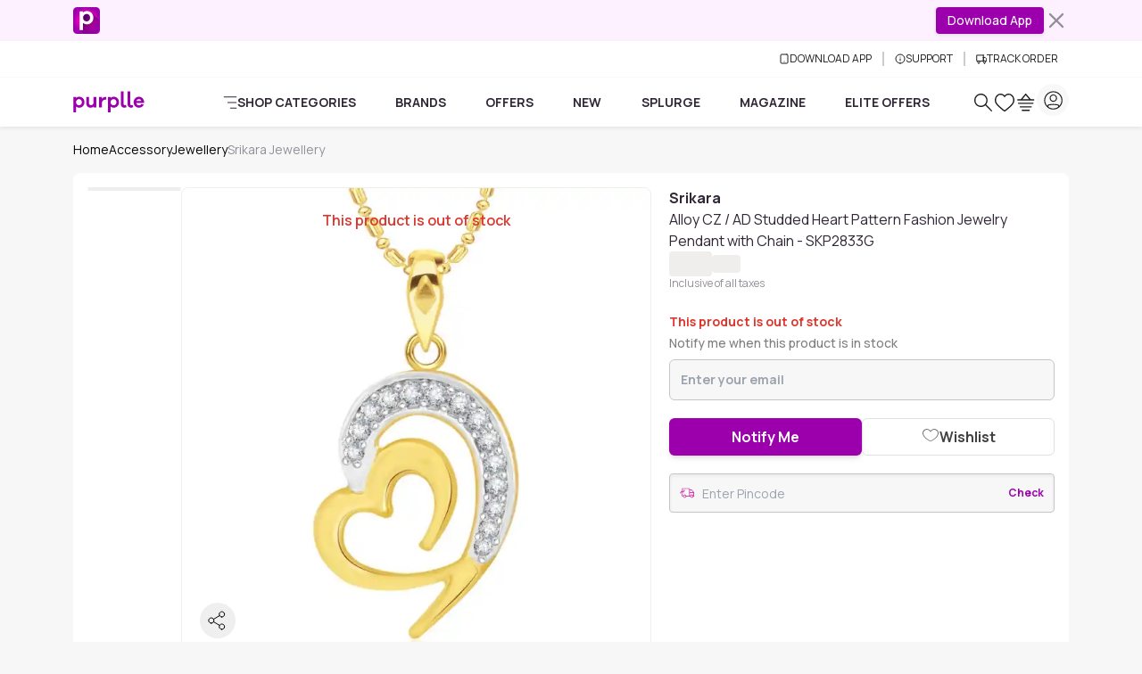

--- FILE ---
content_type: text/javascript; charset=utf-8
request_url: https://www.purplle.com/_build/assets/client-CH9w-kjW.js
body_size: -306
content:
import{c as a}from"./client-57qKePEx.js";import"./index-D0LFBnqy.js";import"./useSmartNavigation-6Hy-vecL.js";import"./common-constant-CPYpT0l2.js";import"./FooterContext-B6p9WVc9.js";export{a as default};
